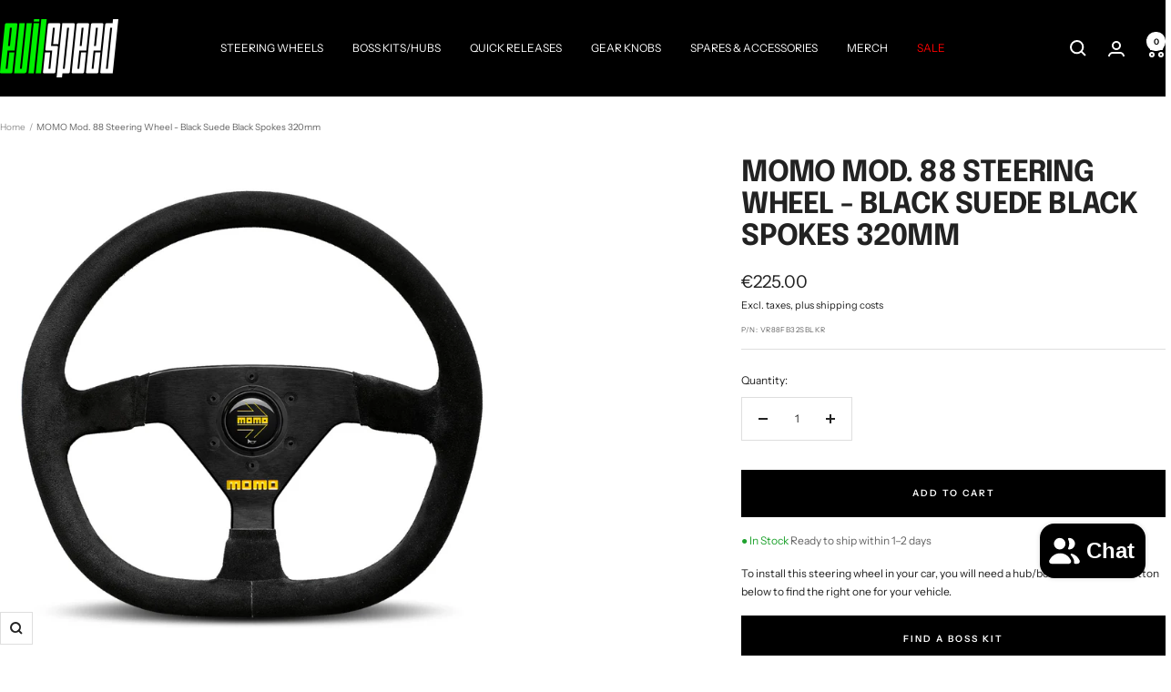

--- FILE ---
content_type: text/javascript; charset=utf-8
request_url: https://evilspeed.eu/products/momo-mod-88-steering-wheel-black-suede-black-spokes-320mm.js
body_size: 456
content:
{"id":4054181871731,"title":"MOMO Mod. 88 Steering Wheel - Black Suede Black Spokes 320mm","handle":"momo-mod-88-steering-wheel-black-suede-black-spokes-320mm","description":"\u003cp\u003eWith racing-inspired cues, MOMO Mod. 88 features a flat bottom design that makes getting behind the wheel easier by delivering more room between the driver’s legs and the wheel.\u003c\/p\u003e\n\u003cp\u003eThree anodized spokes and a thick grip covered in premium suede help deliver maximum control in even the most extreme driving conditions.\u003c\/p\u003e\n\u003cp\u003eMOMO Mod. 88 comes equipped with a MOMO horn button an added feature that is not available on all MOMO racing steering wheels.\u003c\/p\u003e","published_at":"2019-09-23T22:42:47+03:00","created_at":"2019-09-17T19:51:50+03:00","vendor":"MOMO","type":"Steering Wheels","tags":[],"price":22500,"price_min":22500,"price_max":22500,"available":true,"price_varies":false,"compare_at_price":null,"compare_at_price_min":0,"compare_at_price_max":0,"compare_at_price_varies":false,"variants":[{"id":29981168009331,"title":"Default Title","option1":"Default Title","option2":null,"option3":null,"sku":"VR88FB32SBLKR","requires_shipping":true,"taxable":true,"featured_image":null,"available":true,"name":"MOMO Mod. 88 Steering Wheel - Black Suede Black Spokes 320mm","public_title":null,"options":["Default Title"],"price":22500,"weight":2000,"compare_at_price":null,"inventory_management":"shopify","barcode":"","requires_selling_plan":false,"selling_plan_allocations":[]}],"images":["\/\/cdn.shopify.com\/s\/files\/1\/0056\/6014\/7827\/products\/momo-mod-88-steering-wheel-black-suede-black-spokes-320mm.jpg?v=1589479429","\/\/cdn.shopify.com\/s\/files\/1\/0056\/6014\/7827\/files\/momo-mod-88_98f01e59-78cc-44d2-a34c-05d765cd0ef9.jpg?v=1692702803"],"featured_image":"\/\/cdn.shopify.com\/s\/files\/1\/0056\/6014\/7827\/products\/momo-mod-88-steering-wheel-black-suede-black-spokes-320mm.jpg?v=1589479429","options":[{"name":"Title","position":1,"values":["Default Title"]}],"url":"\/products\/momo-mod-88-steering-wheel-black-suede-black-spokes-320mm","media":[{"alt":"MOMO Mod. 88 Steering Wheel Black Suede Black Spokes 320mm","id":6266142392409,"position":1,"preview_image":{"aspect_ratio":1.0,"height":1024,"width":1024,"src":"https:\/\/cdn.shopify.com\/s\/files\/1\/0056\/6014\/7827\/products\/momo-mod-88-steering-wheel-black-suede-black-spokes-320mm.jpg?v=1589479429"},"aspect_ratio":1.0,"height":1024,"media_type":"image","src":"https:\/\/cdn.shopify.com\/s\/files\/1\/0056\/6014\/7827\/products\/momo-mod-88-steering-wheel-black-suede-black-spokes-320mm.jpg?v=1589479429","width":1024},{"alt":"MOMO Mod. 88 Steering Wheel - Black Suede Black Spokes 320mm","id":44753796333892,"position":2,"preview_image":{"aspect_ratio":1.0,"height":1024,"width":1024,"src":"https:\/\/cdn.shopify.com\/s\/files\/1\/0056\/6014\/7827\/files\/momo-mod-88_98f01e59-78cc-44d2-a34c-05d765cd0ef9.jpg?v=1692702803"},"aspect_ratio":1.0,"height":1024,"media_type":"image","src":"https:\/\/cdn.shopify.com\/s\/files\/1\/0056\/6014\/7827\/files\/momo-mod-88_98f01e59-78cc-44d2-a34c-05d765cd0ef9.jpg?v=1692702803","width":1024}],"requires_selling_plan":false,"selling_plan_groups":[]}

--- FILE ---
content_type: text/javascript
request_url: https://evilspeed.eu/cdn/shop/t/129/assets/custom.js?v=167639537848865775061754635488
body_size: -602
content:
//# sourceMappingURL=/cdn/shop/t/129/assets/custom.js.map?v=167639537848865775061754635488
